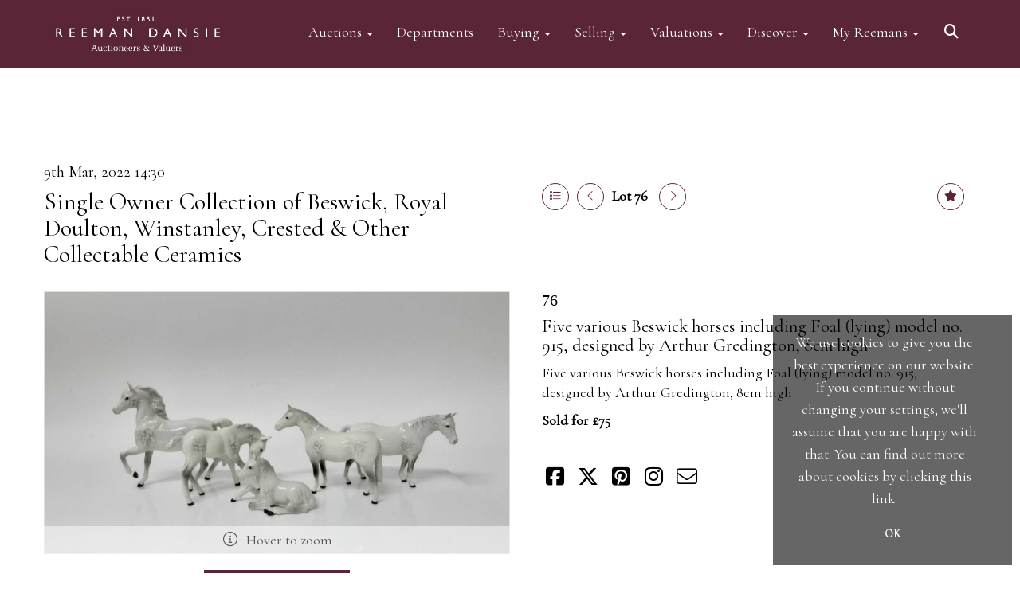

--- FILE ---
content_type: text/html; charset=utf-8
request_url: https://www.reemandansie.com/auction/lot/lot-76---five-various-beswick-horses-including-foal-lying-model-no-915-designed-by-arthur-gredington-8cm-high/?lot=113211&so=0&st=&sto=0&au=160&ef=&et=&ic=False&sd=1&pp=96&pn=1&g=1
body_size: 20330
content:
<!DOCTYPE html>
            
                <html lang="en">
            
<head>
    <meta charset="utf-8">
    <meta http-equiv="X-UA-Compatible" content="IE=edge">
    <meta name="viewport" content="width=device-width, initial-scale=1">
    

    <meta name="description" content="Lot 76 - Five various Beswick horses including Foal">
    
        <meta property="og:image" content="https://reemans.blob.core.windows.net/stock/103620-0-medium.jpg?v=63780793906293"/>






    <title>Lot 76 - Five various Beswick horses including Foal</title>

    
    <link rel="preload" href="/Content/webfonts/fa-light-300.woff2" as="font" crossorigin="anonymous" type="font/woff2">
    <link rel="preload" href="/Content/webfonts/fa-solid-900.woff2" as="font" crossorigin="anonymous" type="font/woff2">

    <link href="/css?v=eM3UDVICH-Ycd74S_UG2m-qKc9CZ3C7puI49PWdfYkg1" rel="stylesheet"/>

    <link rel="preload" href="/css-defer?v=lamPCj0OGbiH2dgjoAufO6YXZAEETGvows_KCeuNpMc1" as="style" onload="this.onload=null;this.rel='stylesheet'"><noscript><link rel="stylesheet" href="/css-defer?v=lamPCj0OGbiH2dgjoAufO6YXZAEETGvows_KCeuNpMc1"></noscript>


    <link href="/css/1.css" rel="stylesheet">
    

    
            <!--[if lt IE 9]> <script src="~/Scripts/html5shiv.min.js"></script> <script src="~/Scripts/respond.min.js"></script> <![endif]-->
    
        <link rel="canonical" href="https://www.reemandansie.com/auction/lot/lot-76---five-various-beswick-horses-including-foal-lying-model-no-915-designed-by-arthur-gredington-8cm-high/?lot=113211&sd=1" />
                <link rel="preload" href="https://fonts.googleapis.com/css?family=Cormorant" as="style" onload="this.onload=null;this.rel='stylesheet'">
            <noscript><link rel="stylesheet" href="https://fonts.googleapis.com/css?family=Cormorant"></noscript>
    <link rel="shortcut icon" href="/CMS/Favicon/ico"><link rel="apple-touch-icon" sizes="57x57" href="/CMS/Favicon/57"><link rel="apple-touch-icon" sizes="60x60" href="/CMS/Favicon/60"><link rel="apple-touch-icon" sizes="72x72" href="/CMS/Favicon/72"><link rel="apple-touch-icon" sizes="76x76" href="/CMS/Favicon/76"><link rel="icon" type="image/png" href="/CMS/Favicon/16" sizes="16x16"><link rel="icon" type="image/png" href="/CMS/Favicon/32" sizes="32x32"><link rel="manifest" href="/CMS/Favicon/manifest"><meta name="msapplication-TileColor" content="#da532c"><meta name="msapplication-config" content="/CMS/Favicon/browserconfig"><meta name="theme-color" content="#ffffff">                    <script defer type="text/javascript">
                  (function(i,s,o,g,r,a,m){i['GoogleAnalyticsObject']=r;i[r]=i[r]||function(){
  (i[r].q=i[r].q||[]).push(arguments)},i[r].l=1*new Date();a=s.createElement(o),
  m=s.getElementsByTagName(o)[0];a.async=1;a.src=g;m.parentNode.insertBefore(a,m)
  })(window,document,'script','https://www.google-analytics.com/analytics.js','ga');

  ga('create', 'UA-148351773-1', 'auto');
  ga('send', 'pageview');
            </script>
                <script type="text/javascript">
            var CaptchaCallback = function () {
                $(".g-recaptcha").each(function () {
                    var wid = grecaptcha.render($(this).prop("id"), { 'sitekey': $(this).data("sitekey") });
                    $(this).data('recaptcha-widget-id', wid);
                });
            };
        </script>
            <script async defer src='https://js.hcaptcha.com/1/api.js'></script>
    
        <script type="text/javascript">
            var MenuCollapseWidth = 1200;

        </script>
            <script type="text/javascript">
            var TopMenuCollapseWidth = 1200;

        </script>
    

    <script src="/js?v=v8jn8AJm7lgnFkuGJ4MjwhILQ7mQJMBQ1Qu3124uU9c1"></script>

    <script src="/js-defer?v=LMRhFkHxEKNntcILkv31_g-AgPU2ZfhEoL4LDEDfutQ1" defer></script>

</head>

<body style="padding-top: 145px;">


    
    <header>
        




<nav class="navbar navbar-default navbar-primary border-top  with-logo navbar-fixed-top">
    <div class="container">
        <div class="navbar-header ">
            <button id="bm-p-toggle" type="button" class="navbar-toggle collapsed" data-toggle="collapse" data-target="#navbar-primary" aria-expanded="false" aria-controls="navbar">
                <div id="bm-p-b">
                    <span class="sr-only">Toggle navigation</span>
                    <span class="icon-bar"></span>
                    <span class="icon-bar"></span>
                    <span class="icon-bar"></span>
                </div>
                <div id="bm-p-c" class="hidden">
                    <span class="fal fa-close"></span>
                </div>
            </button>

                <button type="button" class="navbar-toggle collapsed search-navbar" data-toggle="collapse" data-target="#navbar-search" aria-expanded="false" aria-controls="navbar">
                    <i class="fa fa-search fa-fw"></i>
                </button>

                <a class="navbar-brand primary-brand" href="/">
                    <img src="https://reemans.blob.core.windows.net/main/Reeman Dansie clr print356-3 Cropped.jpg" alt="Reeman Dansie Auctioneers" class="main-logo pull-left" style="max-height: 85px; height:85px;" />
                        <div class="alt-logo pull-left" style="height: 85; display: none;">
                            <img src="https://reemans.blob.core.windows.net/main/Reeman Dansie clr print356-3 Cropped.jpg" alt="Reeman Dansie Auctioneers" style="max-height: 85px;" />
                        </div>
                </a>


                <div id="navbar-search" class="navbar-collapse collapse" aria-expanded="false">
                    <ul class="nav navbar-nav" style="margin-top: 3px;" role="menu">
                        <li>
                            <div class="input-group">
                                <input type="text" class="form-control search-st" placeholder="Search our lots by keyword or lot number" data-url="/auction/search" />
                                <span class="input-group-btn search-btn-st"><a href="#" class="btn">Search</a></span>
                            </div>
                        </li>
                    </ul>
                </div>

        </div>

        <div id="navbar-primary" class="navbar-collapse collapse  text-right">

            <ul class="nav navbar-nav">
                                <li data-cy="nav-bar-headers" class="dropdown ">
                                    <a href="#" class="dropdown-toggle" data-toggle="dropdown" role="button" aria-expanded="false">
Auctions                                        <span class="caret"></span>
                                    </a>

                                    <ul data-cy="nav-bar-dropdowns" class="dropdown-menu dropdown-below dropdown-double" role="menu" style="width: 350px">
                                                <li class=" col-sm-6" style="padding-left: 0; padding-right: 0;">
                                                        <a href="/forthcoming-sales">
Forthcoming Auctions                                                        </a>
                                                </li>
                                                    <li class=" col-sm-6" style="padding-left: 0; padding-right: 0;">
                                                            <a href="/lot-archive">
Lot Archive                                                            </a>
                                                    </li>
                                                <li class=" col-sm-6" style="padding-left: 0; padding-right: 0;">
                                                        <a href="https://timed.reemandansie.com/auctions">
Timed Auctions                                                        </a>
                                                </li>
                                                    <li class=" col-sm-6" style="padding-left: 0; padding-right: 0;">
                                                            <a href="/lot-alert-signup">
Lot Alerts                                                            </a>
                                                    </li>
                                                <li class=" col-sm-6" style="padding-left: 0; padding-right: 0;">
                                                        <a href="/sale-results">
Auction Results                                                        </a>
                                                </li>
                                                    <li class=" col-sm-6" style="padding-left: 0; padding-right: 0;">
                                                            <a href="/account/invoicepayment">
Invoice Payment                                                            </a>
                                                    </li>
                                                <li class=" col-sm-6" style="padding-left: 0; padding-right: 0;">
                                                        <a href="/events-valuation-day-calendar">
Events Calendar                                                        </a>
                                                </li>
                                                    <li class=" col-sm-6" style="padding-left: 0; padding-right: 0;">
                                                            <a href="/frequently-asked-questions">
FAQs                                                            </a>
                                                    </li>
                                                <li class=" col-sm-6" style="padding-left: 0; padding-right: 0;">
                                                        <a href="https://www.reemandansie.com/flapship-auctions">
Flagship Auctions                                                        </a>
                                                </li>
                                            <li class="clearfix"></li>
                                    </ul>
                                </li>
                                <li >
                                    <a href="/departments" >
Departments                                    </a>
                                </li>
                                <li data-cy="nav-bar-headers" class="dropdown ">
                                    <a href="#" class="dropdown-toggle" data-toggle="dropdown" role="button" aria-expanded="false">
Buying                                        <span class="caret"></span>
                                    </a>

                                    <ul data-cy="nav-bar-dropdowns" class="dropdown-menu dropdown-below " role="menu" style="">
                                                <li class="">
                                                        <a href="/buying">
Buying with Reeman Dansie                                                        </a>
                                                </li>
                                                <li class="">
                                                        <a href="/bid-live">
ReemansLive Online Bidding                                                        </a>
                                                </li>
                                                <li class="">
                                                        <a href="/collection-and-shipping">
Collection &amp; Shipping                                                        </a>
                                                </li>
                                    </ul>
                                </li>
                                <li data-cy="nav-bar-headers" class="dropdown ">
                                    <a href="#" class="dropdown-toggle" data-toggle="dropdown" role="button" aria-expanded="false">
Selling                                        <span class="caret"></span>
                                    </a>

                                    <ul data-cy="nav-bar-dropdowns" class="dropdown-menu dropdown-below " role="menu" style="">
                                                <li class="">
                                                        <a href="/selling">
Selling with Reeman Dansie                                                        </a>
                                                </li>
                                                <li class="">
                                                        <a href="/request-a-valuation">
Request a Valuation                                                        </a>
                                                </li>
                                                <li class="">
                                                        <a href="/appointments">
Book an Appointment                                                        </a>
                                                </li>
                                    </ul>
                                </li>
                                <li data-cy="nav-bar-headers" class="dropdown ">
                                    <a href="#" class="dropdown-toggle" data-toggle="dropdown" role="button" aria-expanded="false">
Valuations                                        <span class="caret"></span>
                                    </a>

                                    <ul data-cy="nav-bar-dropdowns" class="dropdown-menu dropdown-below " role="menu" style="">
                                                <li class="">
                                                        <a href="/request-a-valuation">
Request a Valuation                                                        </a>
                                                </li>
                                                <li class="">
                                                        <a href="/valuation-services">
Valuation Services                                                        </a>
                                                </li>
                                    </ul>
                                </li>
                                <li data-cy="nav-bar-headers" class="dropdown ">
                                    <a href="#" class="dropdown-toggle" data-toggle="dropdown" role="button" aria-expanded="false">
Discover                                        <span class="caret"></span>
                                    </a>

                                    <ul data-cy="nav-bar-dropdowns" class="dropdown-menu dropdown-below " role="menu" style="">
                                                <li class="">
                                                        <a href="/news-views-insights">
News, Views &amp; Insights                                                        </a>
                                                </li>
                                                <li class="">
                                                        <a href="/subscriptions">
Email Subscriptions                                                        </a>
                                                </li>
                                                <li class="">
                                                        <a href="/artists-authors-designers-makers">
Artists, Authors, Designers &amp; Makers                                                        </a>
                                                </li>
                                                <li class="">
                                                        <a href="/press-coverage">
Reemans in the Press                                                        </a>
                                                </li>
                                                <li class="">
                                                        <a href="/our-history">
Our History                                                        </a>
                                                </li>
                                                <li class="">
                                                        <a href="/meet-the-team">
Meet the Team                                                        </a>
                                                </li>
                                                <li class="">
                                                        <a href="/terms">
Terms of Business                                                        </a>
                                                </li>
                                    </ul>
                                </li>
                                <li data-cy="nav-bar-headers" class="dropdown ">
                                    <a href="#" class="dropdown-toggle" data-toggle="dropdown" role="button" aria-expanded="false">
My Reemans                                        <span class="caret"></span>
                                    </a>

                                    <ul data-cy="nav-bar-dropdowns" class="dropdown-menu dropdown-below " role="menu" style="">
                                                <li class="">
                                                        <a href="/account/register?returnurl=https%3a%2f%2fwww.reemandansie.com%3a443%2fauction%2flot%2flot-76---five-various-beswick-horses-including-foal-lying-model-no-915-designed-by-arthur-gredington-8cm-high%2f%3flot%3d113211%26so%3d0%26st%3d%26sto%3d0%26au%3d160%26ef%3d%26et%3d%26ic%3dFalse%26sd%3d1%26pp%3d96%26pn%3d1%26g%3d1">
Sign In / Register                                                        </a>
                                                </li>
                                    </ul>
                                </li>
                                <li class="dropdown search-dropdown hidden-xs">
                                    <a href="#" class="dropdown-toggle" data-toggle="dropdown" role="button" aria-expanded="false"><i class="fa fa-search fa-fw"></i></a>
                                    <ul class="dropdown-menu search-dropdown dropdown-below" role="menu">
                                        <li class="">
                                            <div class="input-group">
                                                <input type="text" class="form-control search-st" placeholder="Search our lots by keyword or lot number" data-url="/auction/search" />
                                                <span class="input-group-btn search-btn-st"><a href="#" class="btn">Search</a></span>
                                            </div>
                                        </li>
                                    </ul>
                                </li>



            </ul>

        </div>
    </div>
</nav>

    <div class="clearfix"></div>
    </header>
    







<script src="/Language/CommonJavascriptTranslations"></script>






    <div id="PR_60" class="container c-content  " data-pt="0" style=" background-color: rgba(0,0,0,0); padding-top: 0px; padding-bottom: 40px;" >
        <div class="row">
            <div>




<style type="text/css">

        
        
            #LD_141 .lot-number {
        font-size: 18px;
    }

        
        
            #LD_141 .am-pre-register {
        padding: 10px 0;
    }
    #LD_141 .lot-gallery-wrapper li a,
    #LD_141 .lot-gallery-wrapper-vertical li a{
        border: 1px solid #c0c0c0;
        padding: 3px;
    }
    #LD_141 .lot-gallery-wrapper li a img,
    #LD_141 .lot-gallery-wrapper-vertical li a img{
        position: relative;
        top: 50%;
        transform: translateY(-50%);
        padding-top: 0 !important;
    }

        #LD_141 .lot-details .lot-a-t {

                font-family: "CormorantGaramond-Bold", serif;
                                    
                color: #000000;
                    }
        
        .tab-lotdetails .tab-pane {
            max-height: 400px;
        }
    
</style>

<link href="/imageviewer-css?v=QJPjFxeLN7iQtbBlVsjVkXWdMVZ7ozEDlD-7tTKdaxA1" rel="stylesheet"/>


<div id="LD_141" class="block " data-id="113211" data-compact="0" data-showresults="1" data-endtime="-1" style="margin-top: 60px;">
        <script>
            if (typeof timedBidEndTime == "undefined") {
                var timedBidEndTime = {};
            }
            if (typeof pageLoadTimeStamp == "undefined") {
                var pageLoadTimeStamp = 1769288871;
            }
        </script>
    <div class="lot-top lot-auction col-sm-6">
        
<h3 class='date-title' style='margin-top: 0;'>
                
                9th Mar, 2022 14:30
                
        </h3><h2 class='auction-title'><a href="/auction/search?au=160" )>Single Owner Collection of Beswick, Royal Doulton, Winstanley, Crested &amp; Other Collectable Ceramics</a></h2>    <div class="hidden-sm hidden-md hidden-lg hidden-print">
        <h2 class="lot-title cat-5">
Five various Beswick horses including Foal (lying) model no. 915, designed by Arthur Gredington, 8cm high        </h2>
    </div>
    </div>
    <div class="lot-top lot-nav col-sm-6">
        
        <div class="pull-left">
            <div class="clearfix">&nbsp;</div>
                <a href="/auction/search/?so=0&amp;st=&amp;sto=0&amp;au=160&amp;ef=&amp;et=&amp;ic=False&amp;sd=1&amp;pp=96&amp;pn=1&amp;g=1#113211" class="btn btn-alt  btn-fa-round btn-back-to-list pull-left " title="Back to list"><i class="fal fa-list"></i></a>
                                <span class="pull-right">&nbsp;<a href="/auction/lot/lot-77---three-beswick-palamino-horses-including-prancing-arab-type-model-no-1261-designed-by-arthur-gredington-17cm-high/?lot=113214&amp;so=0&amp;st=&amp;sto=0&amp;au=160&amp;ef=&amp;et=&amp;ic=False&amp;sd=1&amp;pp=96&amp;pn=1&amp;g=1" class="btn btn-alt  btn-fa-round" title="Next lot"><i class="fal fa-chevron-right"></i></a></span>
                <span class="pull-right lot-number" style="position: relative; top: 4px; margin-left: 10px; margin-right: 10px;">Lot 76 </span>
                    <span class="pull-right"><a href="/auction/lot/lot-75---beswick-swish-tail-horse-model-no-1182-designed-by-arthur-gredington-215cm-high-together-with-a-connoisseur-model---arab-and-one-other-horse-3/?lot=113899&amp;so=0&amp;st=&amp;sto=0&amp;au=160&amp;ef=&amp;et=&amp;ic=False&amp;sd=1&amp;pp=96&amp;pn=1&amp;g=1" class="btn btn-alt  btn-fa-round" title="Previous lot"><i class="fal fa-chevron-left"></i></a></span>

        </div>
        <div class="lot-extra pull-right">
            <div class="clearfix">&nbsp;</div>
                <div class="lot-wishlist pull-right auction-wishlist">
                    <div class="la la-ball-clip-rotate auction-wait" title="Please wait" style="display: none;"><div></div></div>
                    <a href="#" class="btn btn-alt  btn-fa-round btn-wishlist" data-lot-id="113211" data-wishlist="false" title="Add to wishlist"><i class="fa fa-star"></i></a>
                </div>
                                </div>
        <div class="clearfix"></div>
    </div>
    <div class="clearfix"></div>
    <div class="lot lot-image col-sm-6" style="padding-left: 0; padding-right: 0;">
            <div class="image-wrapper text-center">
                    <div class="image-data hidden" data-img-src="https://reemans.blob.core.windows.net/stock/103620-0-medium.jpg?v=63780793906293" data-high-res-src="https://reemans.blob.core.windows.net/stock/103620-0.jpg?v=63780793906293"></div>
                    <img id="lot-image" data-zoom-image="https://reemans.blob.core.windows.net/stock/103620-0.jpg?v=63780793906293" src="https://reemans.blob.core.windows.net/stock/103620-0-medium.jpg?v=63780793906293" class="zoom high-resolution-link  lot-image-hover-zoom"  alt="Lot 76 - Five various Beswick horses including Foal (lying) model no. 915, designed by Arthur Gredington, 8cm high" title="Click for high resolution" />
                        <div class="info-overlay-1 hidden-xs">
                            <i class="fal fa-info-circle fa-fw"></i> Hover to zoom
                        </div>
            </div>
                    <div class="text-center" style="margin-bottom: 5px;">
                        <a href="#" class="btn high-resolution-link"><i class="fa fa-search fa-fw"></i> Click for high resolution</a>
                    </div>
                <div class="clearfix"></div>
                    <div class="lot-gallery-wrapper-horizontal">
                        <a href="#" class="prev pull-left" style="opacity: 0; filter: alpha(opacity=0);"><i class="fal fa-chevron-left fa-fw"></i></a>
                        <div class="lot-gallery-wrapper pull-left" style="width: calc(100% - 55px); padding: 0; opacity: 0; filter: alpha(opacity=0); margin-bottom: 10px;">
                            <ul id="lotGallery" style="margin: 0; padding: 0; height: 100%; list-style: none;">
                                                                    <li class="text-center" style="float: left; margin: 0; padding: 0; margin-left: 1px; margin-right: 0px; width: 100px; height: 100%;">
                                        <a href="#" style="float: left; height: 100%; width: 100%;" data-image="https://reemans.blob.core.windows.net/stock/103620-0-medium.jpg?v=63780793906293" data-zoom-image="https://reemans.blob.core.windows.net/stock/103620-0.jpg?v=63780793906293">
                                            <img src="https://reemans.blob.core.windows.net/stock/103620-0-small.jpg?v=63780793906293" alt="Lot 76 - Five various Beswick horses including Foal (lying) model no. 915, designed by Arthur Gredington, 8cm high" style="max-height: 100px; max-width: 94px;" />
                                        </a>
                                    </li>
                                    <li class="text-center" style="float: left; margin: 0; padding: 0; margin-left: 1px; margin-right: 0px; width: 100px; height: 100%;">
                                        <a href="#" style="float: left; height: 100%; width: 100%;" data-image="https://reemans.blob.core.windows.net/stock/103620-1-medium.jpg?v=63780793944463" data-zoom-image="https://reemans.blob.core.windows.net/stock/103620-1.jpg?v=63780793944463">
                                            <img src="https://reemans.blob.core.windows.net/stock/103620-1-small.jpg?v=63780793944463" alt="Lot 76 - Five various Beswick horses including Foal (lying) model no. 915, designed by Arthur Gredington, 8cm high" style="max-height: 100px; max-width: 94px;" />
                                        </a>
                                    </li>
                                    <li class="text-center" style="float: left; margin: 0; padding: 0; margin-left: 1px; margin-right: 0px; width: 100px; height: 100%;">
                                        <a href="#" style="float: left; height: 100%; width: 100%;" data-image="https://reemans.blob.core.windows.net/stock/103620-2-medium.jpg?v=63780793982627" data-zoom-image="https://reemans.blob.core.windows.net/stock/103620-2.jpg?v=63780793982627">
                                            <img src="https://reemans.blob.core.windows.net/stock/103620-2-small.jpg?v=63780793982627" alt="Lot 76 - Five various Beswick horses including Foal (lying) model no. 915, designed by Arthur Gredington, 8cm high" style="max-height: 100px; max-width: 94px;" />
                                        </a>
                                    </li>
                                
                            </ul>
                        </div>
                        <a href="#" class="next pull-left" style="opacity: 0; filter: alpha(opacity=0);"><i class="fal fa-chevron-right fa-fw"></i></a>
                        <div class="clearfix"></div>
                    </div>
    </div>
    <div class="lot lot-details col-sm-6" style="padding-left: 40px;">
        
        
<H3 class='lot-a-t'>76</H3>                    <h1 class="lot-title cat-5">
Five various Beswick horses including Foal (lying) model no. 915, designed by Arthur Gredington, 8cm high            </h1>
                    <div class="lot-desc">
                        <p>Five various Beswick horses including Foal (lying) model no. 915, designed by Arthur Gredington, 8cm high</p>
                    </div>

                    <p>
                            <strong>

                                    Sold for £75
                                                        </strong>
                    </p>
        <div class="clearfix">
            <br />
        </div>


            <div class="lot-desc">
                
        <div id="PS_0" class="block block-socialmedia text-left">
            <div class="socialmediasharelinks">
                                    <a href="http://www.facebook.com/sharer.php?u=https%3a%2f%2fwww.reemandansie.com%3a443%2fauction%2flot%2flot-76---five-various-beswick-horses-including-foal-lying-model-no-915-designed-by-arthur-gredington-8cm-high%2f%3flot%3d113211%26so%3d0%26st%3d%26sto%3d0%26au%3d160%26ef%3d%26et%3d%26ic%3dFalse%26sd%3d1%26pp%3d96%26pn%3d1%26g%3d1" title="Share on Facebook" target="_blank"><i class="fa fa-facebook-square fa-fw"></i></a>
                                    <a href="https://www.twitter.com/share?url=https%3a%2f%2fwww.reemandansie.com%3a443%2fauction%2flot%2flot-76---five-various-beswick-horses-including-foal-lying-model-no-915-designed-by-arthur-gredington-8cm-high%2f%3flot%3d113211%26so%3d0%26st%3d%26sto%3d0%26au%3d160%26ef%3d%26et%3d%26ic%3dFalse%26sd%3d1%26pp%3d96%26pn%3d1%26g%3d1" title="Tweet this page" target="_blank"><i class="fa-brands fa-x-twitter fa-fw" style="font-size:26px; margin-top:-2px;"></i></a>
                                                                    <a href="http://pinterest.com/pin/create/link/?url=https%3a%2f%2fwww.reemandansie.com%3a443%2fauction%2flot%2flot-76---five-various-beswick-horses-including-foal-lying-model-no-915-designed-by-arthur-gredington-8cm-high%2f%3flot%3d113211%26so%3d0%26st%3d%26sto%3d0%26au%3d160%26ef%3d%26et%3d%26ic%3dFalse%26sd%3d1%26pp%3d96%26pn%3d1%26g%3d1" title="Pin page on Pinterest" target="_blank"><i class="fa fa-pinterest-square fa-fw"></i></a>
                                    <a href="https://www.instagram.com/reemandansie/" title="Go to our instagram page" target="_blank"><i class="fa fa-instagram fa-fw"></i></a>
                                                                    <a href="mailto:?subject=Take%20a%20look%20at%20Reeman%20Dansie%20Auctioneers" title="Share via email"><i class="fal fa-envelope fa-fw"></i></a>
            </div>
            <div class="clearfix"></div>
        </div>

            </div>

    </div>
    <div class="clearfix">&nbsp;</div>
        <ul class="nav nav-tabs responsive" id="lotTabs">
            
                <li class="active"><a href="#howtobid" data-toggle="tab">How To Bid</a></li>
                            <li class=""><a href="#auctiondetails" data-toggle="tab">Auction &amp; Viewing Details</a></li>
                            <li class=""><a href="#tandc" data-toggle="tab">Terms of Business</a></li>
                                                    <li class=""><a href="#sellonelikethis" data-toggle="tab">Sell One Like This</a></li>
                    </ul>
        <div class="tab-content tab-lotdetails responsive">
                                        <div class="tab-pane tab-pane-border active" id="howtobid">
<h4>In Person</h4>
<p>To bid in person at auction for the first time please register for a bidding number in advance by filling out and submitting a registration form at reception. When registering in person we require photo ID, such as a passport or driving licence.</p>
<h5> </h5>
<h4><span>Live Internet Bidding</span></h4>
<p>We are pleased to offer a <a href="https://www.reemandansie.com/reeman-dansie-global/"><strong>live online bidding</strong></a> service through our website platform ReemansLive.*</p>
<p>ReemansLive offers an excellent auction experience on your desktop, phone or tablet without being in the room. The platform is complete with live audio and video feeds to enable you to watch and hear the auction as it happens wherever you are in the world.  Additionally you are able to see opposing bids in real time and view the upcoming lots.</p>
<p>A Bid Live button will appear on our home page when the sale is live. Simply click this to sign in &amp; begin. </p>
<p>New users will need an online account with us to participate in live auctions via ReemansLive. Once you have created your account and registered card details, you will be approved to bid for the auction. </p>
<p>*Please note that if you bid through our website you will be charged an additional 3% (plus VAT) commission on the hammer price. </p>
<p><span>Alternatively you can bid via <a href="http://www.the-saleroom.com">www.the-saleroom.com</a> To bid online, simply register with the-saleroom.com and visit the site on the day of the sale. Please note that if you bid through the-saleroom.com, you will be charged an additional 4.95% (plus VAT) commission on the hammer price.</span></p>
<h5><a class="btn" href="https://www.reemandansie.com/account/register/?returnurl=https%3a%2f%2fwww.reemandansie.com%3a443%2f">Create an account</a></h5>
<p> </p>
<h4><span>Absentee Bidding</span></h4>
<p><span>For clients unable or not wishing to attend our sale we are happy to accept absentee bids. Absentee bids can either be left in person with our office team, phoned or emailed to us. We simply require lot numbers and descriptions and the maximum bid which you wish to leave. Absentee bids are then transferred to our auction pages and the auctioneer will bid on your behalf. If the lot can be purchased at a lower price than your maximum bid our auctioneers will always endeavour to work in your interest to purchase the lot for you as cheaply as other bids will allow. If the same bid is left by two people on a lot we will precedence to the bidder who leaves the bid first. </span><span></span></p>
<p><span>We are happy to provide condition reports for online and absentee bidders and to supply additional photographs on any lot. We ask that condition report requests are submitted at least 24 hours prior to the sale. (Whilst every care is taken to give an accurate condition report, we accept no responsibility for any omissions or errors in our reports. It is the buyer’s responsibility to view the lots and satisfy themselves as to their condition.)</span></p>
<h5> </h5>
<h4><span>Telephone Bidding</span></h4>
<p><span>We are happy to accept phone bids for our Fine Art and Collectors’ sales. Phone bids may be arranged in person with our office team, by phone or by email. We simply require the lot number and details of the lots which you wish to bid on and contact phone number / numbers. Our phone bidders will call in advance of your chosen lot / lots and bid on your behalf during the sale.</span><br /><span>Telephone bids must be booked by 4pm the day before the sale but can be arranged earlier, we have limited lines and certain lots can be over-subscribed for phone bidding, in such instances we conduct a first come, first served basis and we encourage clients to book well in advance or risk being disappointed.</span></p>                </div>
                            <div class="tab-pane tab-pane-border " id="auctiondetails">
                    <p><strong>Auction: </strong><a href="/auction/search?au=160" )>Single Owner Collection of Beswick, Royal Doulton, Winstanley, Crested &amp; Other Collectable Ceramics</a>, 9th Mar, 2022</p>
                            <p><strong>Viewing</strong><br /><p><strong>Presale viewing preferably by appointment,  please book by telephoning the office on 01206 754754</strong></p>
<p>Saturday 5th March 9am until 1pm</p>
<p>Monday 7th March until 5pm</p></p>
                    <p><a href="/auction/search?au=160" class="btn">View all lots in this sale</a></p>
                </div>
                            <div class="tab-pane tab-pane-border " id="tandc">
                    <p><span>Full Terms &amp; Conditions relating to our auctions can be found </span><a href="https://www.reemandansie.com/terms" target="_blank" rel="noopener noreferrer"><span><u>here</u></span></a></p>
                </div>
                                                    <div class="tab-pane tab-pane-border " id="sellonelikethis">
                    <p>Here at Reeman Dansie, we are happy to offer a complimentary online valuation service. Please fill out the form and press the 'Submit' button below.</p>
<p>To help us with your valuation please attach clear photographs of the item where possible. You can submit up to 5.</p>
<p>Approximate dimensions are also useful. Expect to hear from the appropriate valuer as soon as possible.</p>


<div id="vf_141" class="block block-form">
    <style>
        #vf_141 form .dz-progress { opacity: 0; }
        #vf_141 form .dropzone-previews { border-radius: 4px; }
        #vf_141 form legend {
            border-bottom: none;
            margin-bottom: 0;
        }
    </style>
    <div class="">
<form action="/formsubmit/valuationrequest/" area="" class="valuationForm" enctype="multipart/form-data" id="valuationForm" method="post"><input name="__RequestVerificationToken" type="hidden" value="TrEn7lgguSTxI-Ck04g7Z1qt7TYLHO8ffn0tlUNGQsZlELipUnfWKuV4M5oi3hoKV98IZnhox-iYD19_dYYzGTruvU7Lz7dLm7HKKbZvLjs1" /><input id="PageContent_Id" name="PageContent_Id" type="hidden" value="141" /><input data-val="true" data-val-number="The field FromLotId must be a number." id="FromLotId" name="FromLotId" type="hidden" value="113211" /><input id="AppendText" name="AppendText" type="hidden" value="Lot 76 (Single Owner Collection of Beswick, Royal Doulton, Winstanley, Crested &amp; Other Collectable Ceramics, 9th Mar, 2022)
Five various Beswick horses including Foal (lying) model no. 915, designed by Arthur Gredington,...
Estimate: £60 - £100" />            <div class="row">
                    <div class="col-sm-6">
                                <div class="form-group">
                                    <select id="F_141_0" name="F_141_0" class="form-control floatlabel" placeholder="Title">
                                        <option value="" class="grey">Title</option>
                                            <option>Mr</option>
                                            <option>Mrs</option>
                                            <option>Ms</option>
                                            <option>Dr</option>
                                            <option>Prof</option>
                                            <option>Rev</option>
                                    </select>
                                    <div id="F_141_0_Error" class="error text-danger" style="display: none;"></div>
                                </div>
                    </div>
                    <div class="col-sm-6">
                                <div class="form-group">
                                    <input type="text" id="F_141_1" name="F_141_1" class="form-control   vf_firstname    floatlabel" placeholder="First name" />
                                    <div id="F_141_1_Error" class="error text-danger" style="display: none;"></div>
                                </div>
                    </div>
                    <div class="col-sm-6">
                                <div class="form-group">
                                    <input type="text" id="F_141_2" name="F_141_2" class="form-control    vf_lastname   floatlabel" placeholder="Surname" />
                                    <div id="F_141_2_Error" class="error text-danger" style="display: none;"></div>
                                </div>
                    </div>
                    <div class="col-sm-6">
                                <div class="form-group">
                                    <input type="text" id="F_141_3" name="F_141_3" class="form-control vf_email      floatlabel" placeholder="Email" />
                                    <div id="F_141_3_Error" class="error text-danger" style="display: none;"></div>
                                </div>
                    </div>
                    <div class="col-sm-6">
                                <div class="form-group">
                                    <input type="text" id="F_141_4" name="F_141_4" class="form-control     vf_phone  floatlabel" placeholder="Telephone" />
                                    <div id="F_141_4_Error" class="error text-danger" style="display: none;"></div>
                                </div>
                    </div>
                    <div class="col-sm-6">
                                <div class="form-group">
                                    <input type="text" id="F_141_5" name="F_141_5" class="form-control       floatlabel" placeholder="Postcode" />
                                    <div id="F_141_5_Error" class="error text-danger" style="display: none;"></div>
                                </div>
                    </div>
                    <div class="col-sm-12">
                                <div class="form-group">
                                    <select id="F_141_6" name="F_141_6" class="form-control floatlabel" placeholder="Category">
                                        <option value="" class="grey">Category</option>
                                            <option value="4" >Automobilia</option>
                                            <option value="46" >Bicycles</option>
                                            <option value="8" >Books</option>
                                            <option value="23" >Cameras</option>
                                            <option value="37" >Cars, Motorcycles &amp; Vehicles</option>
                                            <option value="5" >Ceramics &amp; Glassware</option>
                                            <option value="16" >Clocks &amp; Barometers</option>
                                            <option value="9" >Coins, Banknotes &amp; Tokens</option>
                                            <option value="45" >Comics</option>
                                            <option value="36" >Electronics</option>
                                            <option value="10" >Ephemera</option>
                                            <option value="15" >Furniture</option>
                                            <option value="47" >Garden Statuary &amp; Furniture</option>
                                            <option value="1" >Jewellery</option>
                                            <option value="53" >Kitchenalia</option>
                                            <option value="44" >Lights and Light Fittings</option>
                                            <option value="33" >Maps &amp; Charts</option>
                                            <option value="43" >Medallions</option>
                                            <option value="39" >Medals</option>
                                            <option value="49" >Mirrors</option>
                                            <option value="12" >Miscellaneous</option>
                                            <option value="52" >Modern Design</option>
                                            <option value="38" >Music</option>
                                            <option value="40" >Music and Sound Equipment</option>
                                            <option value="17" >Musical Instruments</option>
                                            <option value="34" >Oriental</option>
                                            <option value="41" >Pens and writing equipment</option>
                                            <option value="2" >Pictures</option>
                                            <option value="42" >Records (78&#39;s LP&#39;s and singles)</option>
                                            <option value="25" >Royal</option>
                                            <option value="35" >Rugs</option>
                                            <option value="28" >Scientific Instruments</option>
                                            <option value="20" >Sculptures</option>
                                            <option value="21" >Silver</option>
                                            <option value="31" >Sporting</option>
                                            <option value="29" >Stamps, postcards, cigarette cards, paper items</option>
                                            <option value="24" >Taxidermy</option>
                                            <option value="27" >Textiles</option>
                                            <option value="51" >Tools</option>
                                            <option value="11" >Toys</option>
                                            <option value="50" >Trading Cards</option>
                                            <option value="48" >Tribal Art</option>
                                            <option value="13" >Watches</option>
                                            <option value="3" >Weapons and Militaria</option>
                                            <option value="26" >Wines &amp; Spirits</option>
                                            <option value="32" >Works of Art</option>
                                        <option value="-1">Other / Not Sure / Mixed</option>
                                    </select>
                                    <div id="F_141_6_Error" class="error text-danger" style="display: none;"></div>
                                </div>
                    </div>
                    <div class="col-sm-12">
                                <div class="form-group">
                                    <textarea id="F_141_7" name="F_141_7" class="form-control floatlabel" placeholder="Details" rows="5"></textarea>
                                    <div id="F_141_7_Error" class="error text-danger" style="display: none;"></div>
                                </div>
                    </div>
                    <div class="col-sm-12">
                                <fieldset>
                                    <legend>
                                        Images
                                    </legend>
                                    
                                    <div class="dropzone-previews dropzone" style="height: 248px; overflow-y: auto;">
                                        <p class="text-center"><i class="fal fa-plus fa-fw"></i> Drag and drop .jpg images here to upload, or click here to select images.</p>
                                    </div>
                                    <div id="F_141_8_Error" class="error text-danger" style="display: none;"></div>
                                    <br />
                                </fieldset>
                    </div>
                    <div class="col-sm-12">
                                <div class="form-group">
                                    <div class="recaptcha">
                                        <div id="F_141_9_ReCaptcha" class="h-captcha" data-sitekey="c0e22b5c-ef2e-48ba-9ef6-155c6392602c"></div>
                                        <div id="F_141_9_Error" class="error text-danger" style="display: none;"></div>
                                    </div>
                                </div>
                    </div>
            </div>
            <div class="form-group">
                <div class="col-md-12">
                        <input type="submit" class="btn btn-val-submit" value="Submit" />
                </div>
            </div>
</form>    </div>
    <div class="clearfix"></div>

    <div class="new-file-upload" style="display: none;">
        <div class="fileinput fileinput-new input-group" data-provides="fileinput">
            <div class="form-control" data-trigger="fileinput"><span class="fileinput-filename"></span></div>
            <span class="input-group-addon btn btn-file" style="border-radius: 0;"><span class="fileinput-new">Select file</span><span class="fileinput-exists">Change</span><input type="file" name="UploadedFiles" data-maxsize="5242880" accept=".gif,.jpeg,.jpg,.png" /></span>
            <a href="#" class="input-group-addon btn remove-file" data-dismiss="fileinput">Remove</a>
        </div>
    </div>
</div>

<link href="/Content/dz?v=D0RhGeyR3mIXu6tV_6a_n03IZsREBW7wyjhlKLxOywU1" rel="stylesheet"/>

<script src="/Language/DropZoneJavascript"></script>

<script src="/bundles/dz?v=43RDzvIatecTOFXO1jDKRz80KFYKeMg2hMi2WQB9r181"></script>


<script type="text/javascript">
    // Disable auto-discovery immediately
    if (typeof Dropzone !== 'undefined') {
        Dropzone.autoDiscover = false;
    }
</script>

<script type="text/javascript">
$(window).on('load', function () {
    // Check if Dropzone library has loaded
    if (typeof Dropzone === 'undefined') {
        console.error('Dropzone library not loaded');
        return;
    }
    
    // Disable auto-discovery AFTER Dropzone is loaded
    Dropzone.autoDiscover = false;
    
    var formUploadMaxFiles = parseInt("5");
    var formSelector = "#vf_141 form";
    var $formElement = $(formSelector);
    var allowedFileExtensions = ".gif,.jpeg,.jpg,.png"; // Use server-side variable
    
    // Making sure the form exists
    if ($formElement.length === 0) {
        console.error('Form not found with selector:', formSelector);
        return;
    }

    setTimeout(function () {
        $("#vf_141 .vf_email").val("");
        $("#vf_141 .vf_name").val("");
        $("#vf_141 .vf_firstname").val("");
        $("#vf_141 .vf_lastname").val("");
        $("#vf_141 .vf_phone").val("");
    }, 50);


    var formUrl = $formElement.prop("action");
    if (!formUrl || formUrl === '') {
        console.error('Form action URL is missing or empty');
        return;
    }

    try {
        $formElement.dropzone({
            acceptedFiles: allowedFileExtensions,
            autoProcessQueue: false,
            uploadMultiple: true,
            maxFiles: formUploadMaxFiles,
            parallelUploads: formUploadMaxFiles,
            maxFilesize: 5,
            addRemoveLinks: true,
            previewsContainer: formSelector + ' .dropzone-previews',
            clickable: formSelector + ' .dropzone-previews',
            url: formUrl,
            dictDefaultMessage: "<br/>Drag and drop images here to upload.<br/><br/>Or click here to select images.",

            init: function () {
                var myDropzone = this;
                var submitButton = this.element.querySelector("input[type=submit]");
                
                if (!submitButton) {
                    console.error('Submit button not found in form');
                    return;
                }

                submitButton.addEventListener("click", function (e) {
                    e.preventDefault();
                    e.stopPropagation();

                    $(formSelector).validate();

                    if ($(formSelector).valid() && !$(formSelector).find("input[type='submit']").attr("disabled")) {
                        $(formSelector).find("input[type='submit']").attr("disabled", true);

                        if (myDropzone.getQueuedFiles().length > 0) {
                            myDropzone.processQueue();
                        } else {
                            var blob = new Blob();
                            blob.upload = { 'chunked': myDropzone.defaultOptions.chunking };
                            myDropzone.uploadFile(blob);
                        }
                    }
                });

                this.on("successmultiple", function (files, response) {
                    $(formSelector).find("input[type='submit']").removeAttr("disabled");

                    if (!response.errors) {
                        var $gaBtn = $(formSelector).find(".btn-ga");

                        // Check if element exists using .length
                        if ($gaBtn.length > 0) {
                            var gaAct = $gaBtn.data("act");
                            var gaCat = $gaBtn.data("cat");
                            var gaLbl = $gaBtn.data("lbl");

                            if (typeof (ga) !== "undefined" && gaAct && gaCat) {
                                ga('send', {
                                    eventAction: gaAct,
                                    eventCategory: gaCat,
                                    eventLabel: gaLbl,
                                    hitType: "event",
                                    transport: 'beacon'
                                });
                            }
                        }
                        // Gets triggered when the files have successfully been sent.
                        // Redirect user or notify of success.

                        // Handle redirect/message regardless of GA tracking
                        if (response.url && response.url.length) {
                            window.location = response.url;
                        }
                        if (response.msg && response.msg.length) {
                            bootbox.alert(response.msg);
                            $(formSelector)[0].reset();
                            // Only clear files on success
                            myDropzone.removeAllFiles(true);
                        }
                    } else {
                        if($(formSelector).find(".g-recaptcha").length) {
                            grecaptcha.reset();
                        }
                        // Don't remove files on validation errors - keep them for retry
                        // Reset the upload status of files so they can be resubmitted
                        myDropzone.files.forEach(function(file) {
                            file.status = Dropzone.QUEUED;
                            file.previewElement.classList.remove("dz-error");
                            file.previewElement.classList.remove("dz-complete");
                        });

                        response.errors.forEach(function (error) {
                            $("#" + error.Key + "_Error").text(error.Value);
                            $("#" + error.Key + "_Error").show();
                        });
                    }
                });

                this.on("errormultiple", function (files, response) {
                    $(formSelector).find("input[type='submit']").removeAttr("disabled");
                    // Don't remove files on error - let user retry with same files
                    // Reset the upload status of files so they can be resubmitted
                    myDropzone.files.forEach(function(file) {
                        file.status = Dropzone.QUEUED;
                        file.previewElement.classList.remove("dz-error");
                        file.previewElement.classList.add("dz-complete");
                    });
                });
            }
        });
        // Debugging - uncomment to check whether dz has initialised
        // console.log('Dropzone initialised successfully');

    } catch (error) {
        console.error('Failed to initialize Dropzone:', error);
    }
});
</script>                </div>
                    </div>
</div>

<div id="viewer-gallery" class="viewer-gallery" style="display: none;">
    <div class="image-container"></div>
    <div class="iv-close"></div>
    <img src="/scripts/imageviewer/left.svg" class="prev" />
    <img src="/Scripts/imageviewer/right.svg" class="next" />
    <div class="footer-info">
        Image: <span class="current"></span> / <span class="total"></span>
    </div>
</div>
<div id="condition-viewer-gallery" class="viewer-gallery" style="display: none;">
    <div class="image-container"></div>
    <div class="iv-close"></div>
    <img src="/scripts/imageviewer/left.svg" class="prev" />
    <img src="/Scripts/imageviewer/right.svg" class="next" />
    <div class="footer-info">
        Condition report image: <span class="current"></span> / <span class="total"></span>
    </div>
</div>

<input type="hidden" id="bidConfirmationTimed" />
<input type="hidden" id="bidConfirmationLive" />


<script src="/imageviewer?v=gIAX1YjfbAmOj8igzvesZVgPBw8dLtLOmV3_IcQ-R_s1" defer></script>



<script type="text/javascript">
    var viewerIndex = 1;
    var conditionViewerIndex = 1;
        var RegisterNotLoggedInText = "To register for bidding, you must be signed into your acount";
        var RegisterButtonTextNotLoggedIn = "Register to bid";
        var RegisterPopupNotLoggedIn = "To register for bidding, you must be signed into your acount";
        var RegisterPopupButtonNotLoggedIn = "Sign in / Create account";
        var RegisterButtonUrlNotLoggedIn = "/account/register/?returnUrl=https%3A%2F%2Fwww.reemandansie.com%2Fauction%2Flot%2Flot-76---five-various-beswick-horses-including-foal-lying-model-no-915-designed-by-arthur-gredington-8cm-high%2F%3Flot%3D113211%26so%3D0%26st%3D%26sto%3D0%26au%3D160%26ef%3D%26et%3D%26ic%3DFalse%26sd%3D1%26pp%3D96%26pn%3D1%26g%3D1";
        var RegisterSuccessfulMessage = "Thank you - you are now registered for this auction.";

        
    $(document).ready(function () {
            fakewaffle.responsiveTabs(['xs']);



            var viewerImages = [];
viewerImages.push({ "small": "https://reemans.blob.core.windows.net/stock/103620-0-small.jpg?v=63780793906293", "big": "https://reemans.blob.core.windows.net/stock/103620-0.jpg?v=63780793906293" });viewerImages.push({ "small": "https://reemans.blob.core.windows.net/stock/103620-1-small.jpg?v=63780793944463", "big": "https://reemans.blob.core.windows.net/stock/103620-1.jpg?v=63780793944463" });viewerImages.push({ "small": "https://reemans.blob.core.windows.net/stock/103620-2-small.jpg?v=63780793982627", "big": "https://reemans.blob.core.windows.net/stock/103620-2.jpg?v=63780793982627" });
        var viewerWrapper = $("#viewer-gallery"),
            viewerCurr = viewerWrapper.find(".current"),
            viewerTotal = viewerImages.length,
            viewerImageContainer = viewerWrapper.find(".image-container"),
            viewerOptions = { zoomOnMouseWheel: true};
        var viewer = ImageViewer(viewerImageContainer, viewerOptions);
            viewerWrapper.find(".total").html(viewerTotal);
            function ViewerShowImage() {
                viewerWrapper.show();
                var imgObj = viewerImages[viewerIndex - 1];
                viewer.load(imgObj.small, imgObj.big);
                viewerCurr.html(viewerIndex);
            };
            $('.high-resolution-link').on('click', function () {
                var currentImageUrl = $("#lot-image").attr("src").replace("-medium.", ".");
                for (var i = 0; i < viewerTotal; i++) {
                    if (viewerImages[i].big == currentImageUrl) {
                        viewerIndex = i + 1;
                        break;
                    }
                }
                ViewerShowImage();
            });
            $(viewerWrapper).on("click", ".iv-close", function () {
                viewerWrapper.hide();
            })
            viewerWrapper.find('.next').on('click', function () {
                viewerIndex++;
                if (viewerIndex > viewerTotal) viewerIndex = 1;
                ViewerShowImage();
            });
            viewerWrapper.find('.prev').on('click', function () {
                viewerIndex--;
                if (viewerIndex < 1) viewerIndex = viewerTotal;
                ViewerShowImage();
            });
            viewerWrapper.attr('tabindex', 999);
            document.body.onkeyup = function (e) {
                if (!viewerWrapper.is(":visible")) return;                
                if (e.key == "ArrowLeft") {
                    viewerIndex--;
                } else if (e.key == "ArrowRight") {
                    viewerIndex++;
                } else if (e.key == "Escape") {
                    viewerWrapper.hide();
                    return; 
                } else {
                    return; 
                }
                if (viewerIndex > viewerTotal) viewerIndex = 1;
                if (viewerIndex < 1) viewerIndex = viewerTotal;
                ViewerShowImage();
            };

        

    });

</script>
            </div>
        </div>
    </div>
    <div class="clearfix"></div>







<footer>
    <div class="footer">
        <div class="block">
            <div class="container">
                <div class="row">
                        <div class="col-sm-4">
                            <h3><span style="color: #ffffff;"> </span></h3><h3><span style="color: #ffffff;"><strong>Opening &amp; Contact Details</strong></span></h3><h3><span style="color: #ffffff;">Monday - Friday: 9am - 5pm</span><br /><span style="color: #ffffff;">Saturday: 9am - 1pm</span></h3><h3><span style="color: #ffffff;">Reeman Dansie</span><br /><span style="color: #ffffff;">No. 8 Wyncolls Road</span><br /><span style="color: #ffffff;">Severalls Business Park</span><br /><span style="color: #ffffff;">Colchester</span><br /><span style="color: #ffffff;">United Kingdom</span><br /><span style="color: #ffffff;">CO4 9HU</span></h3><h3><span style="color: #ffffff;">Telephone: 01206 754754</span></h3><h3><span style="color: #ffffff;">Whatsapp: <a style="color: #ffffff;" href="https://wa.me/message/DIS2WWVEDY7VJ1">+ 44 7741 641089</a> (for valuations only)</span></h3><h3><span style="color: #ffffff;">E-mail: <a style="color: #ffffff;" href="mailto:auctions@reemandansie.com"><span style="color: #ffffff;">auctions@reemandansi</span>e.com</a></span></h3><p><span style="color: #ffffff;"> </span></p><h3><strong><span style="color: #ffffff;">Connect with us</span></strong></h3>
                                                        

<div class="socialmedialinks">

        <a href="https://www.facebook.com/ReemanDansieAuctioneers" title="Go to our facebook page" target="_blank"><i class="fa fa-facebook-official fa-fw"></i></a>
            <a href="https://twitter.com/reemandansie" title="Go to our twitter page" target="_blank"><i class="fa-brands fa-x-twitter fa-fw" style="font-size:26px; margin-top:-2px;"></i></a>
                    <a href="https://www.pinterest.co.uk/ReemanDansie/" title="Go to our pinterest page" target="_blank"><i class="fa fa-pinterest fa-fw"></i></a>
            <a href="https://www.youtube.com/channel/UCJg6zZoa5wTYVec5Afh4G-A" title="Go to our youtube page" target="_blank"><i class="fa fa-youtube fa-fw"></i></a>
                    <a href="https://www.instagram.com/reemandansie/" title="Go to our instagram page" target="_blank"><i class="fa fa-instagram fa-fw"></i></a>
                
</div>                        </div>
                        <div class="col-sm-4">
                            <h3> </h3><h3><strong>Departments</strong></h3><p><a href="https://www.reemandansie.com/antiques-and-fine-art/">Antiques &amp; Fine Art</a><br /><a href="https://www.reemandansie.com/books-and-manuscripts">Books &amp; Manuscripts</a><br /><a href="https://www.reemandansie.com/carpets-and-rugs">Carpets &amp; Rugs</a><br /><a href="https://www.reemandansie.com/ceramics-and-glassware/">Ceramics &amp; Glassware</a><br /><a href="https://www.reemandansie.com/classic-cars-and-vehicles/">Classic Cars &amp; Vehicles</a><br /><a href="https://www.reemandansie.com/clocks-and-barometers/">Clocks &amp; Barometers</a><br /><a href="https://www.reemandansie.com/coins-and-banknotes/">Coins &amp; Banknotes</a><br /><a href="https://www.reemandansie.com/designer-and-vintage-textiles">Designer &amp; Vintage Textiles</a><br /><a href="https://www.reemandansie.com/east-anglian-art/">East Anglian Art</a><br /><a href="https://www.reemandansie.com/furniture-and-furnishings/">Furniture &amp; Furnishings</a><br /><a href="https://www.reemandansie.com/garden-statuary-and-furniture/">Garden Statuary &amp; Furniture</a><br /><a href="https://www.reemandansie.com/homes-and-interiors/">Homes &amp; Interiors</a><br /><a href="https://www.reemandansie.com/jewellery/">Jewellery</a><br /><a href="https://www.reemandansie.com/medals-and-militaria/">Medals &amp; Militaria</a><br /><a href="https://www.reemandansie.com/modern-design/">Modern Design</a><br /><a href="https://www.reemandansie.com/oriental/">Oriental</a><br /><a href="https://www.reemandansie.com/pictures/">Pictures</a><br /><a href="https://www.reemandansie.com/royal-memorabilia/">Royal Memorabilia</a><br /><a href="https://www.reemandansie.com/silver-new/">Silver</a><br /><a href="https://www.reemandansie.com/single-owner-collections/">Single Owner Collections</a><br /><a href="https://www.reemandansie.com/specialist-collectors/">Specialist Collectors'</a><br /><a href="https://www.reemandansie.com/sporting-and-taxidermy/">Sporting &amp; Taxidermy</a><br /><a href="https://www.reemandansie.com/stamps-postcards-and-ephemera">Stamps, Postcards &amp; Ephemera</a><br /><a href="https://www.reemandansie.com/timed-auctions/">Timed Auctions</a><br /><a href="https://www.reemandansie.com/vintage-toys">Vintage Toys</a><br /><a href="https://www.reemandansie.com/watches/">Watches</a><br /><a href="https://www.reemandansie.com/wines-and-spirits/">Wines &amp; Spirits</a><br /><a href="https://www.reemandansie.com/works-of-art-and-sculpture/">Works of Art &amp; Sculpture</a><br /><a href="https://www.reemandansie.com/valuation-services">Valuation Services</a></p><p> </p>
                                                                                </div>
                        <div class="col-sm-4">
                            <h3> </h3><h3><span style="color: #ffffff;"><strong>Reeman Dansie Newsletter Signup</strong></span></h3>
                            

<script type="text/javascript">
    var Lang_CMS_ThisFileTooLarge = "This file is too large, please upload a file less than [size]MB in size.";
    var Lang_CMS_FileNotAllowed = "File is not allowed, allowed file types are: [allowed_types]";
    var Lang_CMS_PleaseFillFormBelow = "Please fill in the form below"

</script>

<div class="block block-form">
        <div class="">
<form action="/formsubmit/submit/" area="" class="contactUsForm" enctype="multipart/form-data" id="contactUsForm" method="post"><input name="__RequestVerificationToken" type="hidden" value="C8TKDBwSSpSMcCUirkrzoG_fdiZdg7Nas1hSNKyKgyghsM_BVMKDJ6h_JLXK6zj8AfDzi8dOPVX-OIxEqm-5qkOk0Ziuzc1tv7S_0ixzvIY1" /><input id="PageContent_Id" name="PageContent_Id" type="hidden" value="-3" /><input id="PageContent_ContentId" name="PageContent_ContentId" type="hidden" value="13" /><input data-val="true" data-val-number="The field ConditionReportLotId must be a number." id="ConditionReportLotId" name="ConditionReportLotId" type="hidden" value="" />                <div class="row">
                        <div class="col-sm-6">
                                    <div class="form-group">
                                        <input type="text" id="F_-3_0" name="F_-3_0" class="form-control floatlabel" placeholder="First Name" />
                                        <div id="F_-3_0_Error" class="error text-danger" style="display: none;"></div>
                                    </div>
                        </div>
                        <div class="col-sm-6">
                                    <div class="form-group">
                                        <input type="text" id="F_-3_1" name="F_-3_1" class="form-control floatlabel" placeholder="Last Name" />
                                        <div id="F_-3_1_Error" class="error text-danger" style="display: none;"></div>
                                    </div>
                        </div>
                        <div class="col-sm-12">
                                    <div class="form-group">
                                        <input type="text" id="F_-3_2" name="F_-3_2" class="form-control floatlabel" placeholder="Email" />
                                        <div id="F_-3_2_Error" class="error text-danger" style="display: none;"></div>
                                    </div>
                        </div>
                        <div class="col-sm-12">
                                    <div class="form-group">
                                        <div class="recaptcha">
                                            <div id="F_-3_3_ReCaptcha" class="h-captcha" data-sitekey="c0e22b5c-ef2e-48ba-9ef6-155c6392602c"></div>
                                            <div id="F_-3_3_Error" class="error text-danger" style="display: none;"></div>
                                        </div>
                                    </div>
                        </div>
                </div>
                <div class="form-group">
                        <input type="submit" class="btn" value="Submit" />
                </div>
</form>        </div>
        <div class="clearfix"></div>
            <div class="new-file-upload" style="display: none;">
            <div class="fileinput fileinput-new input-group" data-provides="fileinput">
                <div class="form-control" data-trigger="fileinput"><span class="fileinput-filename"></span></div>
                <span class="input-group-addon btn btn-file" style="border-radius: 0;"><span class="fileinput-new">Select file</span><span class="fileinput-exists">Change</span><input type="file" name="UploadedFiles" data-maxsize="" accept=""></span>
                <a href="#" class="input-group-addon btn remove-file" data-dismiss="fileinput">Remove</a>
            </div>
        </div>
</div>
<script type="text/javascript">
    var formUploadMaxFiles = parseInt("5");
    $(document).ready(function () {
/**/
    });
</script>                                                    </div>
                </div>
            </div>
        </div>
        <div class="copyright">
<h3 style="text-align: center;"><span style="color: #ffffff;">Copyright © 2025 Reeman Dansie.</span></h3>            <center><a href="https://www.Bidpath.com" target="_blank">Empowered by Bidpath</a></center> <!-- Regulatory GoAuction Logo (Allows for editing in Settings)-->
            <div class="clearfix"></div>
        </div>
    </div>
</footer>    

<form action="/account/logoff/" class="navbar-right" id="logoutForm" method="post"><input name="__RequestVerificationToken" type="hidden" value="FtfrA25YkqSmRESVXUwnJkWu4IgqwtTgcJQhWa7_VY3eEDdxkPMiRJqcYHezy3PgwHc8wYe2ZbCO2mZ0H_-xECEFrg3T8wR7XfXhEbk-soY1" /></form>



    <script type="text/javascript">
        $(document).ready(function () {


            if (typeof timedBidEndTime != "undefined" && !$.isEmptyObject(timedBidEndTime)) {
                RegisterForMultipleTimedBiddingLotUpdates(-1, Object.keys(timedBidEndTime), '76f6ebfd510b80255491e370b62195170deb4ca5');
                UpdateTimedBidTimeRemaining();
                tbCountDown = setInterval(function () {
                    UpdateTimedBidTimeRemaining();
                }, 1000);
            }


                $(document).euCookieLawPopup().init({
                    popupPosition: "bottomright",
                    colorStyle: "default",
                    agreementExpiresInDays: 365,
                    autoAcceptCookiePolicy: false,
                    htmlMarkup: null,
                    popupText: '<p>We use cookies to give you the best experience on our website. If you continue without changing your settings, we\'ll assume that you are happy with that. You can find out more about cookies by clicking <a href="https://ico.org.uk/for-organisations/guide-to-pecr/cookies-and-similar-technologies/" target="_blank" rel="noopener noreferrer">this link</a>.</p>',
                    buttonContinueTitle: 'OK'
                });
                    });
    </script>

        <script type="text/javascript">
            var navHasAlt = true;
            var navHTnOnS = true;
            var navTn = false;
            var navTh = 0;
            var navLh = 85;
            var navLih = 85;
            var navHb = 0;
            var navLhOnS = 85;
            var navMainPad = 145;
            var navPadAlt = 0;
            var navTopPad = 15;
            var navTopPadOnS = 15;
            var startAtTop = false;
            var navBB = 0;
        </script>




<script>
        var SETTINGSHELPER_DATEFORMAT = "dd/mm/yy";
        $.datepicker.regional['custom'] = { closeText: 'Done', prevText: 'Prev', nextText: 'Next', currentText: 'Today', monthNames: ['January','February','March','April','May','June','July','August','September','October','November','December'], monthNamesShort: ['Jan','Feb','Mar','Apr','May','Jun','Jul','Aug','Sep','Oct','Nov','Dec'], dayNames: ['Sunday','Monday','Tuesday','Wednesday','Thursday','Friday','Saturday'], dayNamesShort: ['Sun','Mon','Tue','Wed','Thu','Fri','Sat'], dayNamesMin: ['Su','Mo','Tu','We','Th','Fr','Sa'], weekHeader: 'Wk' };
        $.datepicker.setDefaults($.datepicker.regional['custom']);
    </script>
</body>
</html>
